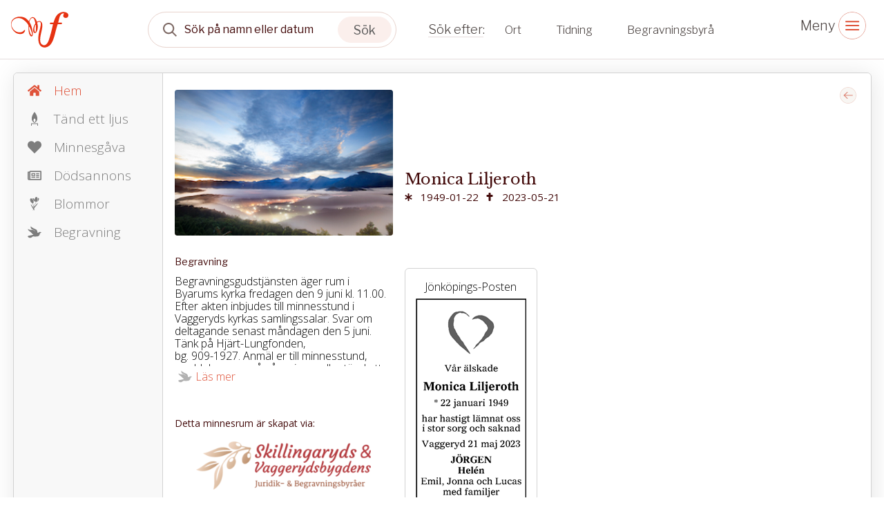

--- FILE ---
content_type: text/html; charset=utf-8
request_url: http://w.familjesidan.se/cases/7d051cd6-0484-4423-8aa6-7c190ee1af7c
body_size: 12321
content:
<!DOCTYPE html>
<html>
  <head>
    <title>
      Dödsannonser - Sök efter dödsannonser på familjesidan.se
    </title>

    <meta name="description" content="Att hitta nya och gamla dödsannonser på familjesidan.se är enkelt och smidigt. Besök vår webbplats idag för att söka och hitta dödsannonser. Välkommen!">
    <meta property="og:title" content="Monica Liljeroth" />
    <meta property="og:description" content="Dödsannonser - Sök efter dödsannonser på familjesidan.se" />
    <meta property="og:image" content="/images/avatar_default/medium/avatar_default.13.jpg" />
    <meta property="og:image:width" content="800" />
    <meta property="og:image:height" content="600" />
    <meta property="og:url" content="http%3A%2F%2Fw.familjesidan.se%2Fcases%2F7d051cd6-0484-4423-8aa6-7c190ee1af7c" />
    <meta http-equiv="content-type" content="text/html; charset=UTF-8" />
    <meta http-equiv="X-UA-Compatible" content="IE=edge,chrome=1" />
    <meta http-equiv="cleartype" content="on" />
    <meta
      name="viewport"
      content="width=device-width, initial-scale=1"
    />
    <meta name="keywords" content="">

    <link
      href="https://fonts.googleapis.com/css2?family=Libre+Franklin:ital,wght@0,300;0,400;1,300;1,400&display=swap"
      rel="stylesheet"
    />
    <link
      href="https://fonts.googleapis.com/css2?family=Libre+Baskerville&display=swap"
      rel="stylesheet"
    />
    <link
      href="https://fonts.googleapis.com/css2?family=Open+Sans:ital,wght@0,300;0,400;1,300;1,400&display=swap"
      rel="stylesheet"
    />

    <link rel="manifest" href="/assets/familjesidan/favicon/site-0edf80ee8be8bfc3a2a92ddeddf577364c6fc7bb3e1c69c9b689791c7e79cd20.webmanifest" />
    <link rel="icon" type="image/x-icon" href="/assets/familjesidan/favicon/favicon-a1c90d0d572ee08cd1763d2cc2e90b24975b8b738c3518834dc6f22a35279a3a.ico" /> <meta name="csrf-param" content="authenticity_token" />
<meta name="csrf-token" content="YL_81F5uuXmp6TGih6pqeCSSbPAR7kS8TboyQgAtpSyiXnWjbiuwgNLR5cj6WQIywB1dpED61z9i5F3a1pH6qA" />

    <link rel="stylesheet" href="/assets/familjesidan_2024-bedd34404314b8a30ec34584cd200262a9a9eb62f3b8a6b213b3733774c97d27.css" media="all" />

    

    <script src="/assets/familjesidan-37e675000fe612e459eb2d374bd2b194ffef58f8ad7b7dbaa602072ffa0d511c.js"></script> 
  </head>

  <body class="page-with-layout-cases">
    <div class="header-mini">
    
<div class="search-block">


    <div class="search-object special-fs-search">

        <a href="/" class="company-logo-item"></a>

        <div class="search-wrapper">
            <form id="case-search" action="/cases" accept-charset="UTF-8" data-remote="true" method="get">
            <input type="hidden" name="client" id="client" value="familjesidan" autocomplete="off" />
            <input type="hidden" name="test" id="test" value="dziala" autocomplete="off" />
            <input type="hidden" name="theme" id="theme" autocomplete="off" />
            <div class="form-search-top">
            <div class="form-group form-item-top-search">
                <input type="hidden" name="per_page" value="12" />

                <select name="order_by" id="order_by" class="hidden">
                    <option value=""></option>
                    <option value="death_date">death_date</option>
                    <option value="born_date">born_date</option>
                    <option value="first_name">first_name</option>
                    <option value="last_name">last_name</option>
                    <option value="created_at">created_at</option>
                </select>
                    
                <select name="direction" id="direction" class="hidden">
                    <option value=""></option>
                    <option value="asc">asc</option>
                    <option value="desc">desc</option>
                </select>

                <select name="view_type" id="view_type" class="hidden">
                    <option value=""></option>
                    <option value="list">list</option>
                    <option value="advert">advert</option>
                </select>

                <div class="form-group form-item-search main-group">
                    <div class="input-wrapper">
                        <input type="text" name="search" id="search" placeholder="Sök på namn eller datum" autocomplete="off" class="form-control input-md search-input update-placeholder-mobile" />
                        <input name="utf8" type="hidden" value="&#x2713;" autocomplete="off" />
                        

                        <div class="icon-wrapper--remove">
                        </div>

                        <div class="icon-wrapper--search">
                        </div>

                        <button type="submit" class="icon-wrapper--search-trigger">
                            <span>Sök</span>
                        </button>
                    </div>
                </div>

                <div class="form-group form-item-btn-search">
                    <input type="submit" value="Search" class="btn-search" data-disable-with="Search" />
                </div>
            </div>

            <div class="search-advanced-icons">
                <div class="search-advanced-icons--wrapper">
                    <div class="advanced-icon" data-visibility="closed" data-filter-name="cities">
                        <div class="icon">
                            <i aria-hidden="true" data-option="closed"></i>
                            <i aria-hidden="true" data-option="opened"></i>
                            <i aria-hidden="true" data-option="selected"></i>
                        </div>
                        <div class="text">
                            Ort
                        </div>
                    </div>

                    <div class="advanced-icon " data-visibility="closed" data-filter-name="newspapers">
                        <div class="icon">
                            <i aria-hidden="true" data-option="closed"></i>
                            <i  aria-hidden="true" data-option="opened"></i>
                            <i  aria-hidden="true" data-option="selected"></i>
                        </div>
                        <div class="text">
                            Tidning
                        </div>
                    </div>

                    <div class="advanced-icon" data-visibility="closed" data-filter-name="agencies">
                        <div class="icon">
                            <i aria-hidden="true" data-option="closed"></i>
                            <i  aria-hidden="true" data-option="opened"></i>
                            <i  aria-hidden="true" data-option="selected"></i>
                        </div>
                        <div class="text">
                            Begravningsbyrå
                        </div>
                    </div>
                </div>
            </div>
        </div>


            <div class="search-advanced-filters">
                <div class="search-advanced-filters--wrapper">


                    <div class="search-filter filter-cities" data-filter-name="cities">
                        <div class="top-wrapper">
                            <div class="input">
                                <input placeholder="Sök ort" />
                            </div>
                        </div>

                        <div class="list-wrapper">
                            <div class="list-elements">
                                <!--    
                                    <span>listan är tom</span>
 -->
                            </div>
                        </div>

                        <div class="form">
                            <select name="cities[]" id="filter-cities" placeholder="" multiple="multiple" class="hidden"><option value=""></option></select> 
                        </div>

                        <div class="bottom-wrapper">
                            <button class="clear">Återställ</button>
                            <button class="search">Sök</button>
                        </div>
                    </div>


                    <div class="search-filter filter-newspapers" data-filter-name="newspapers">
                        <div class="top-wrapper">
                            <div class="input">
                                <input placeholder="Sök tidning" />
                            </div>
                        </div>


                        <div class="list-wrapper">
                            <div class="list-elements">
                                <!--    
                                    <span>listan är tom</span>
-->
                            </div>
                        </div>

                        <div class="form">
                            <select name="newspapers[]" id="filter-newspapers" placeholder="" multiple="multiple" class="hidden"><option value=""></option></select>
                        </div>

                        <div class="bottom-wrapper">
                            <button class="clear">Återställ</button>
                            <button class="search">Sök</button>
                        </div>
                    </div>

                    <div class="search-filter filter-agencies" data-filter-name="agencies">
                        <div class="top-wrapper">
                            <div class="input">
                                <input placeholder="Sök begravningsbyrå" />
                            </div>
                        </div>


                        <div class="list-wrapper">
                            <div class="list-elements ">
                                <!--    
                                    <span>listan är tom</span>
 -->
                            </div>
                        </div>

                        <div class="form">
                            <select name="agencies[]" id="filter-agencies" placeholder="" multiple="multiple" class="hidden"><option value=""></option></select>
                        </div>

                        <div class="bottom-wrapper">
                            <button class="clear">Återställ</button>
                            <button class="search">Sök</button>
                        </div>
                    </div>

                </div>
            </div>

</form>

        </div>

    
    </div>
</div>
    

<div class="top-header-menu-desktop-icons">


    <div class="hamburger-menu-block">
        <i class="icon-close"></i>
        <i class="icon-open"></i>
    </div>
</div>



<div class="desktop-sidebar-menu">
    <ul>
        
<li>
  <a href="/cases?utf8=%E2%9C%93&amp;client=familjesidan&amp;search=&amp;agencies=&amp;newspapers=&amp;cities=&amp;order_by=&amp;direction=desc&amp;view_type=list">Senaste annonserna</a>
</li>
<li>
    <a href="/pages/gast-pa-begravning">Gäst på begravning</a>
</li>
<li>
<a href="/pages/minnesrum">Minnesrum</a>
</li>
<li>
  <a href="/hitta-kyrkan">Hitta kyrkan</a>
</li>

<li>
    <a href="/pages/om-familjesidan">Om familjesidan</a>
</li>
<li>
    <a href="/pages/kontakt">Kontakt</a>
</li>
<li>
    <a href="/pages/term_conditions">Villkor och användning</a>
</li>
<li>
    <a href="/pages/accessibility_statement">Tillgänglighet</a>
</li>

<li>
</li>


        





        <!-- <li>
        </li> -->
    </ul>
</div>

</div>





<div class="header-mobile">
  <div class="top-header-mobile">
    <a href="/" class="company-logo"></a>
    <div class="header-mobile-menu-toggle-icon">
      <i class="icon-close"></i>
      <i class="icon-open"></i>
    </div>
  </div>
  <div class="menu-open-content">
    <div class="menu-content-wrapper">
      <ul>
        
<li>
  <a href="/cases?utf8=%E2%9C%93&amp;client=familjesidan&amp;search=&amp;agencies=&amp;newspapers=&amp;cities=&amp;order_by=&amp;direction=desc&amp;view_type=list">Senaste annonserna</a>
</li>
<li>
    <a href="/pages/gast-pa-begravning">Gäst på begravning</a>
</li>
<li>
<a href="/pages/minnesrum">Minnesrum</a>
</li>
<li>
  <a href="/hitta-kyrkan">Hitta kyrkan</a>
</li>

<li>
    <a href="/pages/om-familjesidan">Om familjesidan</a>
</li>
<li>
    <a href="/pages/kontakt">Kontakt</a>
</li>
<li>
    <a href="/pages/term_conditions">Villkor och användning</a>
</li>
<li>
    <a href="/pages/accessibility_statement">Tillgänglighet</a>
</li>

<li>
</li>


      </ul>

      <ul>
        





        <!-- <li>
        </li>         -->
      </ul>
      
    </div>
  </div>
</div>








    <div class="page-cases-show action-show controller-cases">



        <div class="case-wrapper menu-active ">
          
<div class="case-menu-wrapper" data-logged-in="false">
  
<div class="top-menu-wrapper">
  <div class="top-menu-toggle active">&nbsp;</div>

  <a href="/cases/7d051cd6-0484-4423-8aa6-7c190ee1af7c" class="menu-item active">
    <span class="icon"><svg xmlns="http://www.w3.org/2000/svg" stroke="#7D7D7D" fill="#7D7D7D" stroke-width="0" viewBox="0 0 576 512" color="#F59B5F" height="20px" width="20px" style="color: rgb(245, 155, 95);">
    <path d="M280.37 148.26L96 300.11V464a16 16 0 0 0 16 16l112.06-.29a16 16 0 0 0 15.92-16V368a16 16 0 0 1 16-16h64a16 16 0 0 1 16 16v95.64a16 16 0 0 0 16 16.05L464 480a16 16 0 0 0 16-16V300L295.67 148.26a12.19 12.19 0 0 0-15.3 0zM571.6 251.47L488 182.56V44.05a12 12 0 0 0-12-12h-56a12 12 0 0 0-12 12v72.61L318.47 43a48 48 0 0 0-61 0L4.34 251.47a12 12 0 0 0-1.6 16.9l25.5 31A12 12 0 0 0 45.15 301l235.22-193.74a12.19 12.19 0 0 1 15.3 0L530.9 301a12 12 0 0 0 16.9-1.6l25.5-31a12 12 0 0 0-1.7-16.93z"></path>
</svg>
</span>
    <span>Hem</span>
  </a>

    <a href="/cases/7d051cd6-0484-4423-8aa6-7c190ee1af7c/candles" class="menu-item ">
      <span class="icon"><svg xmlns="http://www.w3.org/2000/svg" width="20px" height="20px" viewBox="0 0 21.98 44.21">
    <g transform="translate(-381 -399)">
        <path d="M10.99,0s-20.37,23.95,0,35.44C31.36,23.95,10.99,0,10.99,0Zm0,32.62c-1.78,0-3.22-2.56-3.22-5.7s1.44-5.7,3.22-5.7,3.22,2.56,3.22,5.7S12.77,32.62,10.99,32.62Z" transform="translate(381 399)" fill="#B1B1B1"></path>
        <path d="M0,36.3v7.91H2.42V38.53H19.56v5.68h2.42V36.3Z" transform="translate(381 399)" fill="#B1B1B1"></path>
    </g>
</svg>
</span>
      <span>Tänd ett ljus</span>
    </a>



    <a href="http://w.familjesidan.se/cases/7d051cd6-0484-4423-8aa6-7c190ee1af7c/donation-bitnet" class="menu-item ">
      <span class="icon"><svg xmlns="http://www.w3.org/2000/svg" stroke="currentColor" fill="currentColor" stroke-width="0" viewBox="0 0 512 512" color="#B1B1B1" height="20px" width="20px" style="color: rgb(177, 177, 177);">
    <path d="M462.3 62.6C407.5 15.9 326 24.3 275.7 76.2L256 96.5l-19.7-20.3C186.1 24.3 104.5 15.9 49.7 62.6c-62.8 53.6-66.1 149.8-9.9 207.9l193.5 199.8c12.5 12.9 32.8 12.9 45.3 0l193.5-199.8c56.3-58.1 53-154.3-9.8-207.9z"></path>
</svg>
</span>
      <span>Minnesgåva</span>
    </a>

    <a href="/cases/7d051cd6-0484-4423-8aa6-7c190ee1af7c/funeral-notices" class="menu-item ">
      <span class="icon"><svg xmlns="http://www.w3.org/2000/svg" width="20px" height="20px" viewBox="0 0 36.336 24.229">
    <g transform="translate(0 -8.58)">
        <path d="M34.821,8.58a1.5,1.5,0,0,1,1.514,1.514V31.3a1.5,1.5,0,0,1-1.514,1.514H3.536a3.413,3.413,0,0,1-2.5-1.041A3.413,3.413,0,0,1,0,29.273V12.116a1.455,1.455,0,0,1,.44-1.074,1.455,1.455,0,0,1,1.074-.44H4.23a3.01,3.01,0,0,1,1.1-1.455A2.876,2.876,0,0,1,7.064,8.58H34.821ZM3.029,29.273a.461.461,0,0,0,.161.347.493.493,0,0,0,.347.161.461.461,0,0,0,.347-.161.493.493,0,0,0,.161-.347V13.631H3.029Zm30.278.508V11.609H7.064V29.273L7,29.781ZM10.854,22.209a.728.728,0,0,1-.533-.22.742.742,0,0,1-.22-.533V15.4a.728.728,0,0,1,.22-.533.742.742,0,0,1,.533-.22h8.578a.728.728,0,0,1,.533.22.742.742,0,0,1,.22.533v6.057a.728.728,0,0,1-.22.533.742.742,0,0,1-.533.22Zm-.761,3.782a.728.728,0,0,0,.22.533.742.742,0,0,0,.533.22h8.578a.728.728,0,0,0,.533-.22.742.742,0,0,0,.22-.533V24.476a.728.728,0,0,0-.22-.533.742.742,0,0,0-.533-.22h-8.57a.728.728,0,0,0-.533.22.742.742,0,0,0-.22.533v1.514Zm2.521-8.832V19.68h5.051V17.158Zm9.594-.254a.728.728,0,0,0,.22.533.742.742,0,0,0,.533.22h6.565a.728.728,0,0,0,.533-.22.742.742,0,0,0,.22-.533V15.39a.728.728,0,0,0-.22-.533.742.742,0,0,0-.533-.22H22.96a.728.728,0,0,0-.533.22.742.742,0,0,0-.22.533V16.9Zm0,4.543a.728.728,0,0,0,.22.533.742.742,0,0,0,.533.22h6.565a.728.728,0,0,0,.533-.22.742.742,0,0,0,.22-.533V19.933a.728.728,0,0,0-.22-.533.742.742,0,0,0-.533-.22H22.96a.728.728,0,0,0-.533.22.742.742,0,0,0-.22.533v1.514Zm0,4.543a.728.728,0,0,0,.22.533.742.742,0,0,0,.533.22h6.565a.728.728,0,0,0,.533-.22.742.742,0,0,0,.22-.533V24.476a.728.728,0,0,0-.22-.533.742.742,0,0,0-.533-.22H22.96a.728.728,0,0,0-.533.22.742.742,0,0,0-.22.533v1.514Z" fill="#B1B1B1"></path>
    </g>
</svg>
</span>
      <span>Dödsannons</span>
    </a>

      <a href="http://w.familjesidan.se/cases/7d051cd6-0484-4423-8aa6-7c190ee1af7c/both_flowers" class="menu-item "

      data-funeral_flowers="true"
      data-general_flowers="false"
      data-funeral_flowers_visible=""
      >
        <span class="icon"><svg xmlns="http://www.w3.org/2000/svg" width="20px" height="20px" viewBox="0 0 135.000000 206.000000" preserveAspectRatio="xMidYMid meet">
    <g transform="translate(0.000000,206.000000) scale(0.100000,-0.100000)" fill="#B1B1B1" stroke="none">
        <path d="M882 2033 c-73 -36 -123 -119 -186 -310 -21 -62 -39 -113 -41 -113 -2 0 -11 26 -20 57 -33 113 -75 175 -131 193 -27 9 -41 8 -77 -8 -25 -11 -48 -25 -51 -31 -5 -8 230 -479 249 -499 1 -2 8 37 15 85 19 133 22 136 54 59 35 -82 93 -149 148 -171 84 -33 171 4 209 90 43 98 76 448 49 531 -35 110 -130 161 -218 117z"></path>
        <path d="M1182 1887 c-5 -7 -21 -118 -36 -247 -15 -129 -29 -251 -32 -270 l-5 -35 58 62 c144 154 217 358 157 440 -33 44 -122 76 -142 50z"></path>
        <path d="M103 1827 c-61 -34 -102 -155 -89 -260 13 -94 60 -207 118 -282 5 -5 17 -22 28 -36 25 -34 113 -92 171 -115 69 -26 76 -38 103 -169 13 -66 30 -140 36 -165 12 -50 59 -287 67 -337 3 -18 1 -33 -3 -33 -5 0 -29 29 -54 63 -24 34 -89 124 -145 200 -55 77 -107 149 -115 160 -74 110 -106 126 -96 50 9 -73 181 -404 297 -574 14 -20 31 -60 38 -90 12 -49 11 -59 -8 -109 -23 -61 -28 -134 -9 -128 6 2 26 44 44 92 18 48 35 90 38 93 9 9 25 -8 81 -87 31 -44 59 -80 62 -80 7 0 -2 63 -26 185 -34 165 -39 150 99 310 255 296 334 406 379 528 65 174 45 163 -159 -85 -91 -110 -187 -229 -215 -263 -27 -35 -56 -64 -62 -64 -7 -1 -13 1 -13 3 0 2 30 91 66 197 116 345 134 401 128 410 -16 26 -34 -3 -73 -113 -24 -68 -60 -170 -81 -228 -21 -58 -55 -154 -76 -213 -30 -87 -40 -105 -50 -95 -29 29 -129 473 -119 526 3 18 21 48 40 67 31 31 35 40 35 87 -1 29 -7 78 -14 108 -17 68 -75 220 -84 220 -4 0 -16 15 -26 34 -24 45 -132 158 -176 185 -39 23 -103 27 -137 8z"></path>
    </g>
</svg>
</span>
        <span>Blommor</span>
      </a>




        <!-- <a href="http://w.familjesidan.se/cases/7d051cd6-0484-4423-8aa6-7c190ee1af7c/general-flowers" class="menu-item ">
          <span class="icon"><svg xmlns="http://www.w3.org/2000/svg" width="20px" height="20px" viewBox="0 0 135.000000 206.000000" preserveAspectRatio="xMidYMid meet">
    <g transform="translate(0.000000,206.000000) scale(0.100000,-0.100000)" fill="#B1B1B1" stroke="none">
        <path d="M882 2033 c-73 -36 -123 -119 -186 -310 -21 -62 -39 -113 -41 -113 -2 0 -11 26 -20 57 -33 113 -75 175 -131 193 -27 9 -41 8 -77 -8 -25 -11 -48 -25 -51 -31 -5 -8 230 -479 249 -499 1 -2 8 37 15 85 19 133 22 136 54 59 35 -82 93 -149 148 -171 84 -33 171 4 209 90 43 98 76 448 49 531 -35 110 -130 161 -218 117z"></path>
        <path d="M1182 1887 c-5 -7 -21 -118 -36 -247 -15 -129 -29 -251 -32 -270 l-5 -35 58 62 c144 154 217 358 157 440 -33 44 -122 76 -142 50z"></path>
        <path d="M103 1827 c-61 -34 -102 -155 -89 -260 13 -94 60 -207 118 -282 5 -5 17 -22 28 -36 25 -34 113 -92 171 -115 69 -26 76 -38 103 -169 13 -66 30 -140 36 -165 12 -50 59 -287 67 -337 3 -18 1 -33 -3 -33 -5 0 -29 29 -54 63 -24 34 -89 124 -145 200 -55 77 -107 149 -115 160 -74 110 -106 126 -96 50 9 -73 181 -404 297 -574 14 -20 31 -60 38 -90 12 -49 11 -59 -8 -109 -23 -61 -28 -134 -9 -128 6 2 26 44 44 92 18 48 35 90 38 93 9 9 25 -8 81 -87 31 -44 59 -80 62 -80 7 0 -2 63 -26 185 -34 165 -39 150 99 310 255 296 334 406 379 528 65 174 45 163 -159 -85 -91 -110 -187 -229 -215 -263 -27 -35 -56 -64 -62 -64 -7 -1 -13 1 -13 3 0 2 30 91 66 197 116 345 134 401 128 410 -16 26 -34 -3 -73 -113 -24 -68 -60 -170 -81 -228 -21 -58 -55 -154 -76 -213 -30 -87 -40 -105 -50 -95 -29 29 -129 473 -119 526 3 18 21 48 40 67 31 31 35 40 35 87 -1 29 -7 78 -14 108 -17 68 -75 220 -84 220 -4 0 -16 15 -26 34 -24 45 -132 158 -176 185 -39 23 -103 27 -137 8z"></path>
    </g>
</svg>
</span>
          <span>Blommor</span>
          </a> -->

          <a href="/cases/7d051cd6-0484-4423-8aa6-7c190ee1af7c/funerals" class="menu-item ">
            <span class="icon"><svg xmlns="http://www.w3.org/2000/svg" width="20px" height="20px" viewBox="0 0 129.000000 108.000000" preserveAspectRatio="xMidYMid meet">
    <g transform="translate(0.000000,108.000000) scale(0.100000,-0.100000)" fill="#B1B1B1" stroke="none">
        <path d="M296 1058 c-10 -40 -7 -117 8 -151 15 -37 117 -137 139 -137 36 0 149 -43 178 -67 29 -25 66 -90 56 -99 -2 -2 -15 13 -28 33 -13 21 -46 51 -73 68 -47 29 -55 30 -200 36 -160 7 -186 12 -281 59 -33 16 -61 28 -62 27 -1 -2 2 -20 7 -42 15 -66 58 -115 164 -185 75 -50 117 -86 171 -150 39 -47 93 -99 119 -116 26 -18 44 -34 39 -37 -4 -3 -84 -21 -178 -42 -288 -62 -303 -66 -330 -91 -34 -32 -24 -50 63 -114 62 -46 71 -50 125 -50 70 0 106 14 201 81 l74 51 108 -3 c296 -10 387 5 460 76 40 39 61 83 84 173 12 48 38 79 72 86 68 14 78 17 78 25 0 12 -117 71 -140 71 -9 0 -55 -20 -102 -45 -118 -61 -124 -61 -131 18 -7 79 -40 169 -78 212 -19 21 -60 46 -116 70 -205 88 -337 166 -391 230 -29 35 -29 36 -36 13z"></path>
    </g>
</svg>
</span>
            <span>Begravning</span>
          </a>




</div>

  <div class="bottom-menu-wrapper ">
      <h2>Tjänster för dig</h2>
    <a href="http://w.familjesidan.se/cases/7d051cd6-0484-4423-8aa6-7c190ee1af7c/livsarkivet"
      class="menu-item ">
      <span class="icon"><svg xmlns="http://www.w3.org/2000/svg" xmlns:xlink="http://www.w3.org/1999/xlink" version="1.2" baseProfile="tiny" id="Layer_1" x="0px" y="0px" viewBox="0 0 27.8 30.1" overflow="visible" xml:space="preserve" height="20px" width="20px">
<path id="Path_42" fill="#B2B1B2" d="M14.3,22.9v-3.2h6.5c0,0-12-7.1-1.3-15.5l-5.2-1.1V0h-1.5v2.8l-1.9-0.4c0,0-13.9,9.4-0.3,17.4  h2.2v3.2H0c4.6,7.4,10.3,7.2,10.3,7.2h8.2c7.2,0,9.3-7.2,9.3-7.2L14.3,22.9z"></path>
</svg>
</span>
      <span>Livsarkivet</span>
    </a>
    <a href="http://w.familjesidan.se/cases/7d051cd6-0484-4423-8aa6-7c190ee1af7c/surveillance"
      class="menu-item ">
      <span class="icon"><svg xmlns="http://www.w3.org/2000/svg" xmlns:xlink="http://www.w3.org/1999/xlink" version="1.2" baseProfile="tiny" id="Layer_1" x="0px" y="0px" viewBox="0 0 26.6 19.1" overflow="visible" xml:space="preserve" height="20px" width="20px">
<g id="good" transform="translate(0 -58.303)">
	<g id="Group_193" transform="translate(0 58.303)">
		<path id="Path_46" fill="#B2B1B2" d="M26.1,1.6h-1.8V1c0-0.2-0.1-0.4-0.4-0.5C22.8,0.2,21.5,0,20.3,0c-2.6-0.1-5.1,0.8-7,2.6    c-1.9-1.8-4.4-2.7-7-2.6C5.1,0,3.8,0.2,2.6,0.5C2.4,0.6,2.2,0.8,2.3,1v0.6H0.5C0.2,1.6,0,1.8,0,2.1v16.5c0,0.3,0.2,0.5,0.5,0.5    c0.1,0,0.2,0,0.3-0.1c3.9-1.8,8.3-2.2,12.4-1h0.1c0,0,0.1,0,0.1,0c4.1-1.2,8.5-0.8,12.4,1c0.2,0.1,0.6,0.1,0.7-0.2    c0-0.1,0.1-0.2,0.1-0.3V2.1C26.6,1.8,26.4,1.6,26.1,1.6C26.1,1.6,26.1,1.6,26.1,1.6z M1,17.8V2.6h1.2v12.9c0,0.3,0.2,0.5,0.5,0.5    c0,0,0.1,0,0.1,0c1.1-0.2,2.1-0.2,3.2-0.3c1.5,0,3,0.2,4.4,0.7C7.3,16.1,4,16.6,1,17.8z M6.1,14.8c-0.9,0-1.9,0.1-2.8,0.2V1.4    c1-0.2,2-0.3,3.1-0.3c2.4-0.1,4.8,0.8,6.4,2.5l0,12.9C10.8,15.3,8.4,14.7,6.1,14.8z M13.8,3.6c1.7-1.7,4-2.6,6.4-2.5    c1,0,2.1,0.1,3.1,0.3V15c-0.9-0.1-1.9-0.2-2.8-0.2c-2.3-0.1-4.7,0.5-6.7,1.6V3.6z M25.6,17.8c-3-1.2-6.3-1.7-9.5-1.3    c1.4-0.5,2.9-0.7,4.4-0.7c1.1,0,2.2,0.1,3.2,0.3c0.3,0,0.5-0.2,0.6-0.4c0,0,0-0.1,0-0.1V2.6h1.2L25.6,17.8z"></path>
	</g>
</g>
</svg>
</span>
      <span>Dokumentbevakning</span>
    </a>
    <a href="http://w.familjesidan.se/cases/7d051cd6-0484-4423-8aa6-7c190ee1af7c/insurance"
      class="menu-item ">
      <span class="icon"><svg xmlns="http://www.w3.org/2000/svg" xmlns:xlink="http://www.w3.org/1999/xlink" version="1.2" baseProfile="tiny" id="Layer_1" x="0px" y="0px" viewBox="0 0 22 21.9" overflow="visible" xml:space="preserve" height="20px" width="20px">
<g id="edit" transform="translate(0 -0.261)">
	<path id="Path_47" fill="#B2B1B2" d="M20.3,14c-0.3,0-0.5,0.2-0.5,0.5l0,0v4.9c0,0.9-0.7,1.6-1.6,1.6H2.7c-0.9,0-1.6-0.7-1.6-1.6   V5.1c0-0.9,0.7-1.6,1.6-1.6h4.9c0.3,0,0.5-0.2,0.5-0.5S7.9,2.4,7.6,2.4l0,0H2.7C1.2,2.4,0,3.6,0,5.1v14.3c0,1.5,1.2,2.7,2.7,2.7   h15.4c1.5,0,2.7-1.2,2.7-2.7v-4.9C20.9,14.3,20.6,14,20.3,14L20.3,14z"></path>
	<path id="Path_48" fill="#B2B1B2" d="M20.7,1c-1-1-2.5-1-3.5,0l-9.8,9.8c-0.1,0.1-0.1,0.1-0.1,0.2L6,15.7c-0.1,0.3,0.1,0.6,0.4,0.7   c0.1,0,0.2,0,0.3,0l4.6-1.3c0.1,0,0.2-0.1,0.2-0.1l9.8-9.8c1-1,1-2.5,0-3.5L20.7,1z M8.6,11.1l8-8l2.6,2.6l-8,8L8.6,11.1z    M8.1,12.2l2.1,2.1L7.3,15L8.1,12.2z M20.5,4.3l-0.6,0.6l-2.6-2.6l0.6-0.6c0.5-0.5,1.4-0.5,1.9,0c0,0,0,0,0,0l0.6,0.6   C21.1,2.9,21.1,3.8,20.5,4.3z"></path>
</g>
</svg>
</span>
      <span>Begravningsförsäkring</span>
    </a>
    <a class="menu-item" href="/pages/term_conditions">
      <span class="icon" aria-hidden="false"><!-- Uploaded to: SVG Repo, www.svgrepo.com, Generator: SVG Repo Mixer Tools --><svg xmlns="http://www.w3.org/2000/svg" fill="#000000" width="800px" height="800px" viewBox="0 0 32 32" version="1.1">
    <path d="M18 23l-1-0v-8.938c0-0.011-0.003-0.021-0.003-0.031s0.003-0.020 0.003-0.031c0-0.552-0.448-1-1-1h-2c-0.552 0-1 0.448-1 1s0.448 1 1 1h1v8h-1c-0.552 0-1 0.448-1 1s0.448 1 1 1h4c0.552 0 1-0.448 1-1s-0.448-1-1-1zM16 11c1.105 0 2-0.896 2-2s-0.895-2-2-2-2 0.896-2 2 0.896 2 2 2zM16-0c-8.836 0-16 7.163-16 16s7.163 16 16 16c8.837 0 16-7.163 16-16s-7.163-16-16-16zM16 30.031c-7.72 0-14-6.312-14-14.032s6.28-14 14-14 14 6.28 14 14-6.28 14.032-14 14.032z"></path>
</svg>
</span>
      <span>Villkor och användning</span>
</a>    <a class="menu-item" href="/pages/accessibility_statement">
      <span class="icon" aria-hidden="false"><!-- Uploaded to: SVG Repo, www.svgrepo.com, Generator: SVG Repo Mixer Tools --><svg xmlns="http://www.w3.org/2000/svg" width="800px" height="800px" viewBox="0 0 48 48">
  <title>accessibility</title>
  <g id="Layer_2" data-name="Layer 2">
    <g id="invisible_box" data-name="invisible box">
      <rect width="48" height="48" fill="none"></rect>
    </g>
    <g id="Layer_6" data-name="Layer 6">
      <g>
        <circle cx="24" cy="7" r="4"></circle>
        <path d="M40,13H8a2,2,0,0,0,0,4H19.9V27L15.1,42.4a2,2,0,0,0,1.3,2.5H17a2,2,0,0,0,1.9-1.4L23.8,28h.4l4.9,15.6A2,2,0,0,0,31,45h.6a2,2,0,0,0,1.3-2.5L28.1,27V17H40a2,2,0,0,0,0-4Z"></path>
      </g>
    </g>
  </g>
</svg>
</span>
      <span>Tillgänglighet</span>
</a>  </div>

<script>
  document.addEventListener('DOMContentLoaded',  () => {
    const eShopLink = document.getElementById('eshop-link');
    var isSafari = /^((?!chrome|android).)*safari/i.test(navigator.userAgent);
      if (isSafari) {
      eShopLink.href = "https://eshop.adstate.net/se?referenceId=1fa1fed732c34366b4f75fe7f85cc092";
      eShopLink.target = "_blank";
    }else {
      return;
    }
  });
</script>

</div>

<div class="cases-profile-wrapper">
  <div class="back-to-search-btn only-mobile">
    <a href="">Tillbaka till sökresultatet</a>
  </div>

  <div class="top-profile-wrapper profile-wrap">
    <div class="image-element">
      <img itemprop="image" alt="Monica Liljeroth" src="/images/avatar_default/medium/avatar_default.13.jpg" />
    </div>
  </div>


    <div>

      <span 		
      data-funeral="true"
      data-info_html="true" 
      data-body="true"
      data-title="false"
      data-funeral_description="true"
      style="display: none;"></span>
          <div class="case-funeral-block-small">
            <h3>Begravning</h3>

            <div class="section-021">
              <div>
              </div>

              <div>
                <div>
                    <div class="funeral_info_html">Begravningsgudstjänsten äger rum i Byarums kyrka fredagen den 9 juni kl. 11.00. Efter akten inbjudes till minnesstund i Vaggeryds kyrkas samlingssalar. Svar om deltagande senast måndagen den 5 juni. Tänk på Hjärt-Lungfonden,<br>bg. 909-1927. Anmäl er till minnesstund, meddela namn på gåvogivare eller tänd ett ljus på svbegravning.se,<br>tel. 0393-100 34.<br><br>Vaggerydsbygdens Begravningsbyrå.</div>
                      <a href="/cases/7d051cd6-0484-4423-8aa6-7c190ee1af7c/funerals" class="funeral-read-more"> 
                        <span class="icon"><svg xmlns="http://www.w3.org/2000/svg" width="20px" height="20px" viewBox="0 0 129.000000 108.000000" preserveAspectRatio="xMidYMid meet">
    <g transform="translate(0.000000,108.000000) scale(0.100000,-0.100000)" fill="#B1B1B1" stroke="none">
        <path d="M296 1058 c-10 -40 -7 -117 8 -151 15 -37 117 -137 139 -137 36 0 149 -43 178 -67 29 -25 66 -90 56 -99 -2 -2 -15 13 -28 33 -13 21 -46 51 -73 68 -47 29 -55 30 -200 36 -160 7 -186 12 -281 59 -33 16 -61 28 -62 27 -1 -2 2 -20 7 -42 15 -66 58 -115 164 -185 75 -50 117 -86 171 -150 39 -47 93 -99 119 -116 26 -18 44 -34 39 -37 -4 -3 -84 -21 -178 -42 -288 -62 -303 -66 -330 -91 -34 -32 -24 -50 63 -114 62 -46 71 -50 125 -50 70 0 106 14 201 81 l74 51 108 -3 c296 -10 387 5 460 76 40 39 61 83 84 173 12 48 38 79 72 86 68 14 78 17 78 25 0 12 -117 71 -140 71 -9 0 -55 -20 -102 -45 -118 -61 -124 -61 -131 18 -7 79 -40 169 -78 212 -19 21 -60 46 -116 70 -205 88 -337 166 -391 230 -29 35 -29 36 -36 13z"></path>
    </g>
</svg>
</span>
                        <span>Läs mer</span>
                      </a>
                </div>
              </div>
              <style>
                .case-funeral-block-small .funeral_info_html{
                  max-height: 132px;
                  overflow: hidden;
                  text-overflow: ellipsis;
                  word-break: break-word;
                }
                .case-funeral-block-small .funeral-read-more{
                  text-decoration: none;
                  color: #df533a;
                  display: flex;
                  align-items: center;
                }
                .case-funeral-block-small .funeral-read-more .icon{
                  width: 30px;
                  height: 30px;
                  display: flex;
                  justify-content: center;
                  align-items: center;
                }
              </style>

              <span 		
                data-info_html="true" 
                data-body="true"
                data-title="false"
                data-funeral_description="true">&nbsp;</span>
            </div>
          </div>
    </div>

  <div class="bottom-agency-wrapper">
      <h3>Detta minnesrum är skapat via:</h3>
      <div class="agency-logo-wrapper">
          <a class="agency-logo" target="_blank" rel="noopener noreferrer" href="http://www.skillingarydsbegravningar.se">
            <img src="/system/agencies/logos/000/000/204/medium/logo_skillingaryds-vaggerydsbygden_symbol_2.png?1634741265" />
</a>      </div>
  </div>
</div>


          <div class="block-content">
            <div class="content-wrapper">
              
<div class="back-to-search-btn only-desktop">
    <a href="">Tillbaka till sökresultatet</a>
</div>


<div class="cases-top-info">
    
    <div class="case-fast-info-wrapper" >
        <div class="person-name">
            Monica Liljeroth
        </div>

        <div class="person-dates">
            <div class="born-date">
                <span class="icon"><svg xmlns="http://www.w3.org/2000/svg" stroke="#440C0C" fill="#440C0C" stroke-width="0" viewBox="0 0 512 512" color="#000000" height="11px" width="11px" style="color: rgb(0, 0, 0);">
    <path d="M478.21 334.093L336 256l142.21-78.093c11.795-6.477 15.961-21.384 9.232-33.037l-19.48-33.741c-6.728-11.653-21.72-15.499-33.227-8.523L296 186.718l3.475-162.204C299.763 11.061 288.937 0 275.48 0h-38.96c-13.456 0-24.283 11.061-23.994 24.514L216 186.718 77.265 102.607c-11.506-6.976-26.499-3.13-33.227 8.523l-19.48 33.741c-6.728 11.653-2.562 26.56 9.233 33.037L176 256 33.79 334.093c-11.795 6.477-15.961 21.384-9.232 33.037l19.48 33.741c6.728 11.653 21.721 15.499 33.227 8.523L216 325.282l-3.475 162.204C212.237 500.939 223.064 512 236.52 512h38.961c13.456 0 24.283-11.061 23.995-24.514L296 325.282l138.735 84.111c11.506 6.976 26.499 3.13 33.227-8.523l19.48-33.741c6.728-11.653 2.563-26.559-9.232-33.036z"></path>
</svg>
</span>
                <span>1949-01-22</span>
            </div>

            <div class="death-date">
                <span class="icon"><svg xmlns="http://www.w3.org/2000/svg" stroke="#440C0C" fill="#440C0C" stroke-width="0" viewBox="0 0 384 512" color="#000000" height="12px" width="12px" style="color: rgb(0, 0, 0);">
    <path d="M352 128h-96V32c0-17.67-14.33-32-32-32h-64c-17.67 0-32 14.33-32 32v96H32c-17.67 0-32 14.33-32 32v64c0 17.67 14.33 32 32 32h96v224c0 17.67 14.33 32 32 32h64c17.67 0 32-14.33 32-32V256h96c17.67 0 32-14.33 32-32v-64c0-17.67-14.33-32-32-32z"></path>
</svg>
</span>
                <span>2023-05-21</span>
            </div>
        </div>

        <div class="link-share-wrapper">
            <div class="share-main-icon">
                <span>Dela</span>
                <span class="icon"><svg xmlns="http://www.w3.org/2000/svg" stroke="currentColor" fill="currentColor" stroke-width="0" viewBox="0 0 448 512" size="15" color="#D95700" height="15" width="15" style="color: rgb(217, 87, 0);">
    <path d="M352 320c-22.608 0-43.387 7.819-59.79 20.895l-102.486-64.054a96.551 96.551 0 0 0 0-41.683l102.486-64.054C308.613 184.181 329.392 192 352 192c53.019 0 96-42.981 96-96S405.019 0 352 0s-96 42.981-96 96c0 7.158.79 14.13 2.276 20.841L155.79 180.895C139.387 167.819 118.608 160 96 160c-53.019 0-96 42.981-96 96s42.981 96 96 96c22.608 0 43.387-7.819 59.79-20.895l102.486 64.054A96.301 96.301 0 0 0 256 416c0 53.019 42.981 96 96 96s96-42.981 96-96-42.981-96-96-96z"></path>
</svg>
</span>
            </div>
            
            <div class="share-icons">
                <a href="mailto:email@address.com?subject=http%3A%2F%2Fw.familjesidan.se%2Fcases%2F7d051cd6-0484-4423-8aa6-7c190ee1af7c&amp;body=Länk till Monica Liljeroth minnesrum http%3A%2F%2Fw.familjesidan.se%2Fcases%2F7d051cd6-0484-4423-8aa6-7c190ee1af7c" rel="tooltip" data-placement="bottom" title="Dela via mail">
                    <span class="icon"><svg xmlns="http://www.w3.org/2000/svg" stroke="currentColor" fill="currentColor" stroke-width="0" viewBox="0 0 512 512" size="15" color="#D2D2D2" height="15" width="15" style="color: rgb(210, 210, 210);">
    <path d="M502.3 190.8c3.9-3.1 9.7-.2 9.7 4.7V400c0 26.5-21.5 48-48 48H48c-26.5 0-48-21.5-48-48V195.6c0-5 5.7-7.8 9.7-4.7 22.4 17.4 52.1 39.5 154.1 113.6 21.1 15.4 56.7 47.8 92.2 47.6 35.7.3 72-32.8 92.3-47.6 102-74.1 131.6-96.3 154-113.7zM256 320c23.2.4 56.6-29.2 73.4-41.4 132.7-96.3 142.8-104.7 173.4-128.7 5.8-4.5 9.2-11.5 9.2-18.9v-19c0-26.5-21.5-48-48-48H48C21.5 64 0 85.5 0 112v19c0 7.4 3.4 14.3 9.2 18.9 30.6 23.9 40.7 32.4 173.4 128.7 16.8 12.2 50.2 41.8 73.4 41.4z"></path>
</svg>
</span>
                </a>

                <a href="http://twitter.com/intent/tweet?text=Minnesrummet%20%7C%20Monica%20Liljeroth%20http%3A%2F%2Fw.familjesidan.se%2Fcases%2F7d051cd6-0484-4423-8aa6-7c190ee1af7c" target="_blank" rel="tooltip" data-placement="bottom" title="Dela på twitter">
                    <span class="icon"><svg xmlns="http://www.w3.org/2000/svg" stroke="currentColor" fill="currentColor" stroke-width="0" viewBox="0 0 512 512" size="15" color="#D2D2D2" height="15" width="15" style="color: rgb(210, 210, 210);">
    <path d="M459.37 151.716c.325 4.548.325 9.097.325 13.645 0 138.72-105.583 298.558-298.558 298.558-59.452 0-114.68-17.219-161.137-47.106 8.447.974 16.568 1.299 25.34 1.299 49.055 0 94.213-16.568 130.274-44.832-46.132-.975-84.792-31.188-98.112-72.772 6.498.974 12.995 1.624 19.818 1.624 9.421 0 18.843-1.3 27.614-3.573-48.081-9.747-84.143-51.98-84.143-102.985v-1.299c13.969 7.797 30.214 12.67 47.431 13.319-28.264-18.843-46.781-51.005-46.781-87.391 0-19.492 5.197-37.36 14.294-52.954 51.655 63.675 129.3 105.258 216.365 109.807-1.624-7.797-2.599-15.918-2.599-24.04 0-57.828 46.782-104.934 104.934-104.934 30.213 0 57.502 12.67 76.67 33.137 23.715-4.548 46.456-13.32 66.599-25.34-7.798 24.366-24.366 44.833-46.132 57.827 21.117-2.273 41.584-8.122 60.426-16.243-14.292 20.791-32.161 39.308-52.628 54.253z"></path>
</svg>
</span>
                </a>

                <a href="http://facebook.com/sharer.php?u=http%3A%2F%2Fw.familjesidan.se%2Fcases%2F7d051cd6-0484-4423-8aa6-7c190ee1af7c" target="_blank" rel="tooltip" data-placement="bottom" title="Dela på facebook">
                    <span class="icon"><svg xmlns="http://www.w3.org/2000/svg" stroke="currentColor" fill="currentColor" stroke-width="0" viewBox="0 0 448 512" size="15" color="#D2D2D2" height="15" width="15" style="color: rgb(210, 210, 210);">
    <path d="M400 32H48A48 48 0 0 0 0 80v352a48 48 0 0 0 48 48h137.25V327.69h-63V256h63v-54.64c0-62.15 37-96.48 93.67-96.48 27.14 0 55.52 4.84 55.52 4.84v61h-31.27c-30.81 0-40.42 19.12-40.42 38.73V256h68.78l-11 71.69h-57.78V480H400a48 48 0 0 0 48-48V80a48 48 0 0 0-48-48z"></path>
</svg>
</span>
                </a>
            </div>
        </div>
    </div>


</div>
<div class="mobile-case-funeral-block-small">
        <div class="case-funeral-block-small">
        <h3>Begravning</h3>

        <div class="section-021">
            <div>
            </div>

            <div>
            
                <div>
                      <div class="funeral_info_html">Begravningsgudstjänsten äger rum i Byarums kyrka fredagen den 9 juni kl. 11.00. Efter akten inbjudes till minnesstund i Vaggeryds kyrkas samlingssalar. Svar om deltagande senast måndagen den 5 juni. Tänk på Hjärt-Lungfonden,<br>bg. 909-1927. Anmäl er till minnesstund, meddela namn på gåvogivare eller tänd ett ljus på svbegravning.se,<br>tel. 0393-100 34.<br><br>Vaggerydsbygdens Begravningsbyrå.</div>
                        <a href="/cases/7d051cd6-0484-4423-8aa6-7c190ee1af7c/funerals" class="funeral-read-more"> 
                          <span class="icon"><svg xmlns="http://www.w3.org/2000/svg" width="20px" height="20px" viewBox="0 0 129.000000 108.000000" preserveAspectRatio="xMidYMid meet">
    <g transform="translate(0.000000,108.000000) scale(0.100000,-0.100000)" fill="#B1B1B1" stroke="none">
        <path d="M296 1058 c-10 -40 -7 -117 8 -151 15 -37 117 -137 139 -137 36 0 149 -43 178 -67 29 -25 66 -90 56 -99 -2 -2 -15 13 -28 33 -13 21 -46 51 -73 68 -47 29 -55 30 -200 36 -160 7 -186 12 -281 59 -33 16 -61 28 -62 27 -1 -2 2 -20 7 -42 15 -66 58 -115 164 -185 75 -50 117 -86 171 -150 39 -47 93 -99 119 -116 26 -18 44 -34 39 -37 -4 -3 -84 -21 -178 -42 -288 -62 -303 -66 -330 -91 -34 -32 -24 -50 63 -114 62 -46 71 -50 125 -50 70 0 106 14 201 81 l74 51 108 -3 c296 -10 387 5 460 76 40 39 61 83 84 173 12 48 38 79 72 86 68 14 78 17 78 25 0 12 -117 71 -140 71 -9 0 -55 -20 -102 -45 -118 -61 -124 -61 -131 18 -7 79 -40 169 -78 212 -19 21 -60 46 -116 70 -205 88 -337 166 -391 230 -29 35 -29 36 -36 13z"></path>
    </g>
</svg>
</span>
                          <span>Läs mer</span>
                        </a>
                  </div>
            </div>
        </div>
        </div>
</div>

  <div class="row">
    <div class="col-sm-12 " style="position: relative; z-index: 1000">
    </div>
  </div>
 


              <div class="page-content-wrapper">

<div class="block-tab-biography">

  <div class="section-031">
    
    <div class="landing-funeral-notices-block">
      <div class="funeral-notices-block">
            
    <div class="funeral-notice-item">
      <div class="item-wrapper" style="min-height: 300.0px">
          <div class="media-names"> Jönköpings-Posten </div>
        <div class="image-wrapper">
          <span class="hidden"><meta itemprop="uploadDate" content="2023-05-22 20:28:20 +0200">2023-05-22 20:28:20 +0200</span>
            <a itemprop="url" target="_blank" href="/system/funeral_notices/pdfs/001/383/696/original/0424eb02-212c-4cb9-a078-5ea80c95d0f0-2.pdf?1684837788"><img itemprop="image" alt="Jönköpings-Posten" src="https://api.memoriz.se/system/funeral_notices/images/001/383/696/original/0424eb02-212c-4cb9-a078-5ea80c95d0f0-2.png?1684837787" /></a>
        </div>
      </div>
    </div>

      </div>
    </div>
    
  </div>

  <div class="mobile-bottom-agency-wrapper">
      <div class="bottom-agency-wrapper">
            <h3>Detta minnesrum är skapat via:</h3>
            <div class="agency-logo-wrapper">
                    <a class="agency-logo" target="_blank" rel="noopener noreferrer" href="http://www.skillingarydsbegravningar.se">
                        <img src="/system/agencies/logos/000/000/204/medium/logo_skillingaryds-vaggerydsbygden_symbol_2.png?1634741265" />
</a>            </div>
    </div>
  </div>
</div>
</div>
            </div>
          </div>
        </div>

    </div>

    <style>
    @media all and (max-width: 800px) {
      .header-mobile .header-mobile-menu-toggle-icon{
        display: none;
      }
    }
    </style>

    <style>


	.page-container.cases-show-container .block-content .block-content-header.header-standard,
	.page-container.cases-show-container .block-content .block-content-list-masonry-js .list-item,
	.page-container.cases-show-container .block-content .block-form-standard,
	.page-container.cases-show-container .block-sidebar .sidebar-wrapper{
		background: ;
	}


	.page-container.cases-show-container .block-sidebar .sidebar-wrapper{
		border-right-color: ;
		/*background: ;*/
	}

	.page-container.cases-show-container .block-sidebar .block-main-menu{
		border-top-color: 
	}

	.page-container.cases-show-container .block-sidebar .block-main-menu ul a {
		border-bottom-color: ;
		border-top-color: ;
	}

	.page-container.cases-show-container .block-sidebar .block-main-menu ul a:hover,
	.page-container.cases-show-container .block-sidebar .block-main-menu ul a.active,
	.page-container.cases-show-container .block-sidebar .block-main-menu ul li.active a{
		background: ;
		border-top-color: ;
	}


	.page-container.cases-show-container .block-sidebar .block-case-details:before {
		content: "";
		position: absolute;
		top: 0;
		left: 0;
		height: 100%;
		width: 100%;
		z-index: 1;
		opacity: 0.6;

		background: ;
		background: -moz-radial-gradient(center, ellipse cover,    35%,  70%);
		background: -webkit-gradient(radial, center center, 0px, center center, 100%, color-stop(35%, ), color-stop(70%, ));
		background: -webkit-radial-gradient(center, ellipse cover,   35%, 70%);
		background: -o-radial-gradient(center, ellipse cover,   35%, 70%);
		background: -ms-radial-gradient(center, ellipse cover,   35%, 70%);
		background: radial-gradient(ellipse at center,   35%, 70%);
		filter: progid:DXImageTransform.Microsoft.gradient(startColorstr='', endColorstr='', GradientType=1);
	}

	.block-sidebar.color-palette-avatarcolor {
		position: relative;
		z-index: 2;
	}

	.block-sidebar.color-palette-avatarcolor > * {
		position: relative;
		z-index: 2;
	}

	.block-sidebar.color-palette-avatarcolor:before {
		content: "";
		position: absolute;
		top: 0;
		left: 0;
		height: 100%;
		width: 100%;
		z-index: 1;

		background: -moz-linear-gradient(top,  35%,  100%);
		background: -webkit-gradient(linear, left top, left bottom, color-stop(35%, ), color-stop(100%,));
		background: -webkit-linear-gradient(top,   35%,  100%);
		background: -o-linear-gradient(top,   35%,  100%);
		background: -ms-linear-gradient(top,   35%,  100%);
		background: linear-gradient(to bottom,   35%,  100%);
		filter: progid:DXImageTransform.Microsoft.gradient(startColorstr='', endColorstr='', GradientType=0);
	}

</style>
 <!-- Google Tag Manager -->
<noscript><iframe src="//www.googletagmanager.com/ns.html?id=GTM-TSHMQN" height="0" width="0" style="display:none;visibility:hidden"></iframe></noscript>
<script>
    (function(w, d, s, l, i) {
        w[l] = w[l] || [];
        w[l].push({
            'gtm.start': new Date().getTime(),
            event: 'gtm.js'
        });
        var f = d.getElementsByTagName(s)[0],
            j = d.createElement(s),
            dl = l != 'dataLayer' ? '&l=' + l : '';
        j.async = true;
        j.src =
            '//www.googletagmanager.com/gtm.js?id=' + i + dl;
        f.parentNode.insertBefore(j, f);
    })(window, document, 'script', 'dataLayer', 'GTM-TSHMQN');
</script>
<!-- End Google Tag Manager -->

<script>
    (function(i, s, o, g, r, a, m) {
        i['GoogleAnalyticsObject'] = r;
        i[r] = i[r] || function() {
            (i[r].q = i[r].q || []).push(arguments)
        }, i[r].l = 1 * new Date();
        a = s.createElement(o),
            m = s.getElementsByTagName(o)[0];
        a.async = 1;
        a.src = g;
        m.parentNode.insertBefore(a, m)
    })(window, document, 'script', '//www.google-analytics.com/analytics.js', 'ga');

    ga('create', 'UA-74286521-1', 'auto', {
        'name': 'fs'
    });
    ga('fs.send', 'pageview');
</script>
    <script>
  (function(){

    function ieVersion() {
        var ua = window.navigator.userAgent;
        if (ua.indexOf("Trident/7.0") > -1)
            return 11;
        else if (ua.indexOf("Trident/6.0") > -1)
            return 10;
        else if (ua.indexOf("Trident/5.0") > -1)
            return 9;
        else
            return 0;  // not IE9, 10 or 11
    }  
    function docReady(fn) {
      if (document.readyState === "complete" || document.readyState === "interactive") {
          setTimeout(fn, 1);
      } else {
          document.addEventListener("DOMContentLoaded", fn);
      }
    }    
    docReady(function() {
      var shouldShowModal = ieVersion() > 0;
      // var shouldShowModal = true;
      if(shouldShowModal){
          $('.modal-ie11-info').modal({
              backdrop: true
          });
      }
    });
  })()
</script>

<div class="modal modal-ie11-info fade">
  <div class="modal-dialog modal-md">
      <div class="modal-content" >
          <div class="content-wrapper-for" style="padding: 40px 30px;">
              <button type="button" class="close" data-dismiss="modal" aria-label="Close"><span aria-hidden="true">&times;</span></button>
              <h2>Tack för att du besöker familjesidan.se.</h2> 
              <p>
                Du använder webbläsaren Internet Explorer som Microsoft nyligen tillkännagav att den går i pension den 15 juni 2022 för vissa versioner av Windows 10.
              </p>
              <p>
                Familjesidan.se fungerar inte i alla versioner av Internet Explorer och vi rekommenderar 
                dig att byta webbläsare eller ladda ner <a href="https://www.microsoft.com/sv-se/edge" target="_blank">Microsofts nya webbläsare Edge >></a> 
              </p>
          </div>
      </div>
  </div>
</div>
</div>


<style>
  .modal.modal-ie11-info h2{
      font-size: 20px
  }
  @media all and (max-width: 800px) {
      .modal.modal-ie11-info.fade.in{
          z-index: 9999999;
      }
      .modal.modal-ie11-info.fade.in .modal-dialog .content-wrapper-for{
          position: relative;
          margin-top: 50px;
          padding-bottom: 70px;      
          display: inline-block;
          top: 50px;
      }
  }
</style>
    <script type="text/javascript">
    </script>
  </body>
</html>


--- FILE ---
content_type: image/svg+xml
request_url: http://w.familjesidan.se/assets/familjesidan/icons_2020/ico_menu_close-f4cfda5de8516208003d7014cf727b7ca3559b55921b0889b2447305f9355abe.svg
body_size: 804
content:
<?xml version="1.0" encoding="utf-8"?>
<!-- Generator: Adobe Illustrator 24.2.3, SVG Export Plug-In . SVG Version: 6.00 Build 0)  -->
<svg version="1.2" baseProfile="tiny" id="Layer_1" xmlns="http://www.w3.org/2000/svg" xmlns:xlink="http://www.w3.org/1999/xlink"
	 x="0px" y="0px" viewBox="0 0 28 20.4" overflow="visible" xml:space="preserve">
<g id="Group_172_1_" transform="translate(-325.393 -20)">
	<path id="Rectangle_560_1_" fill="#df533a" d="M329.5,38.7l18.4-18.4c0.4-0.4,1-0.4,1.4,0l0,0c0.4,0.4,0.4,1,0,1.4l-18.4,18.4
		c-0.4,0.4-1,0.4-1.4,0l0,0C329.1,39.7,329.1,39.1,329.5,38.7z"/>
	<path id="Rectangle_562_1_" fill="#df533a" d="M330.9,20.3l18.4,18.4c0.4,0.4,0.4,1,0,1.4l0,0c-0.4,0.4-1,0.4-1.4,0l-18.4-18.4
		c-0.4-0.4-0.4-1,0-1.4l0,0C329.9,19.9,330.5,19.9,330.9,20.3z"/>
</g>
</svg>
